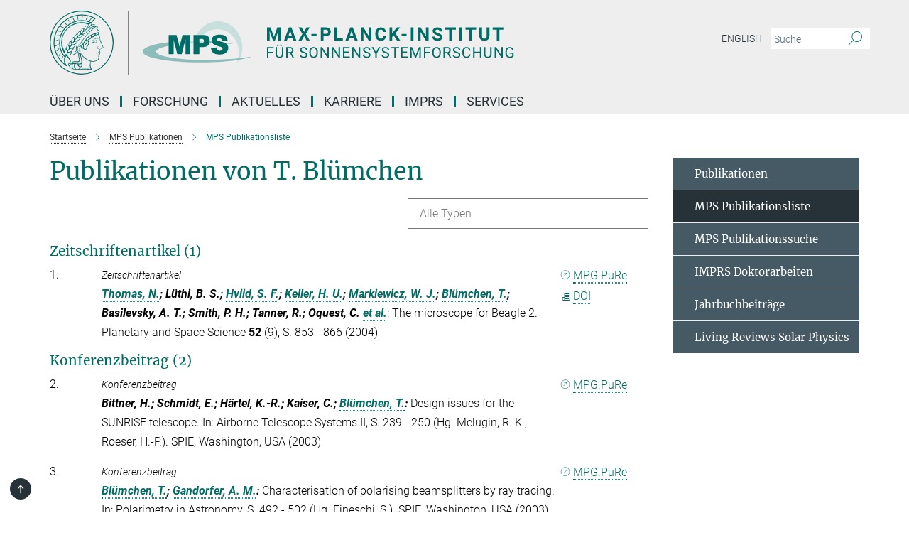

--- FILE ---
content_type: text/html; charset=utf-8
request_url: https://www.mps.mpg.de/publication-search/5884653?person=%2Fpersons%2Fresource%2Fpersons103837
body_size: 17485
content:
<!DOCTYPE html>
<html prefix="og: http://ogp.me/ns#" lang="de">
<head>
  <meta http-equiv="X-UA-Compatible" content="IE=edge">
  <meta content="width=device-width, initial-scale=1.0" name="viewport">
  <meta http-equiv="Content-Type" content="text/html; charset=utf-8"/>
  <title>MPS Publikationsliste</title>
  
  <meta name="keywords" content="publikationen mps" /><meta name="description" content="Wissenschaftliche Publikationen von Mitarbeiter*innen des Max-Planck-Instituts für Sonnensystemforschung: Zeitschriftenartikel, Referierte Veröffentlichungen, Konferenzbeiträge, Buchbeiträge, Vorträge, Poster, Doktorarbeiten" />
  <meta name="robots" content="nofollow" />

  
<meta property="og:title" content="MPS Publikationsliste">
<meta property="og:description" content="Wissenschaftliche Publikationen von Mitarbeiter*innen des Max-Planck-Instituts für Sonnensystemforschung: Zeitschriftenartikel, Referierte Veröffentlichungen, Konferenzbeiträge, Buchbeiträge, Vorträge, Poster, Doktorarbeiten">
<meta property="og:type" content="website">
<meta property="og:url" content="https://www.mps.mpg.de/publikationen/liste">
<meta property="og:image" content="https://www.mps.mpg.de/6128874/teaser-1574088912.png?t=eyJ3aWR0aCI6MTIwMCwiaGVpZ2h0IjpudWxsLCJmaXQiOm51bGwsIm9ial9pZCI6NjEyODg3NH0%3D--73539412ce128431e068a1548bafaf84441f1ab5">


  
  <meta name="twitter:image" content="https://www.mps.mpg.de/6128874/teaser-1574088912.png?t=eyJ3aWR0aCI6MTIwMCwiaGVpZ2h0Ijo2MjgsImZpdCI6ImNyb3AiLCJvYmpfaWQiOjYxMjg4NzR9--ecfa32ca7237edd0b1a8049021b7a5d6c242c076">


  <meta name="msapplication-TileColor" content="#fff" />
<meta name="msapplication-square70x70logo" content="/assets/touch-icon-70x70-16c94b19254f9bb0c9f8e8747559f16c0a37fd015be1b4a30d7d1b03ed51f755.png" />
<meta name="msapplication-square150x150logo" content="/assets/touch-icon-150x150-3b1e0a32c3b2d24a1f1f18502efcb8f9e198bf2fc47e73c627d581ffae537142.png" />
<meta name="msapplication-wide310x150logo" content="/assets/touch-icon-310x150-067a0b4236ec2cdc70297273ab6bf1fc2dcf6cc556a62eab064bbfa4f5256461.png" />
<meta name="msapplication-square310x310logo" content="/assets/touch-icon-310x310-d33ffcdc109f9ad965a6892ec61d444da69646747bd88a4ce7fe3d3204c3bf0b.png" />
<link rel="apple-touch-icon" type="image/png" href="/assets/touch-icon-180x180-a3e396f9294afe6618861344bef35fc0075f9631fe80702eb259befcd682a42c.png" sizes="180x180">
<link rel="icon" type="image/png" href="/assets/touch-icon-32x32-143e3880a2e335e870552727a7f643a88be592ac74a53067012b5c0528002367.png" sizes="32x32">

  <link rel="preload" href="/assets/roboto-v20-latin-ext_latin_greek-ext_greek_cyrillic-ext_cyrillic-700-8d2872cf0efbd26ce09519f2ebe27fb09f148125cf65964890cc98562e8d7aa3.woff2" as="font" type="font/woff2" crossorigin="anonymous">
  
  
  
  <script>var ROOT_PATH = '/';var LANGUAGE = 'de';var PATH_TO_CMS = 'https://mps.iedit.mpg.de';var INSTANCE_NAME = 'mps';</script>
  
      <link rel="stylesheet" media="all" href="/assets/responsive_live_green-b4104db02fad82373eaef717c39506fa87036661729168d4cfe06a4e84cae1cb.css" />
    <link rel="stylesheet" media="all" href="/assets/responsive/headerstylesheets/mps-header-e639b57442a06cafa6943da8789ab722f18337256c8d0f1d966e3f6ea31a890c.css" />

<script>
  window.addEventListener("load", function() {
    var linkElement = document.createElement("link");
    linkElement.rel="stylesheet";
    linkElement.href="/assets/katex/katex-4c5cd0d7a0c68fd03f44bf90378c50838ac39ebc09d5f02a7a9169be65ab4d65.css";
    linkElement.media="all";
    document.head.appendChild(linkElement);
  });
</script>


  

  

  <script>
  if(!window.DCLGuard) {
    window.DCLGuard=true;
  }
</script>
<script type="module">
//<![CDATA[
document.body.addEventListener('Base',function(){  (function (global) {
    if (global.MpgApp && global.MpgApp.object) {
      global.MpgApp.object.id = +'5884653';
    }
  }(window));
});
/*-=deferred=-*/
//]]>
</script>
  <link rel="canonical" href="https://www.mps.mpg.de/publikationen/liste" />


  
  <meta name="csrf-param" content="authenticity_token" />
<meta name="csrf-token" content="4OLrdO9h51RODBVQ9iZn6b6FjbmRrlN3Vzfhsye8y3zXnVYf77DQLjuXQ7e6F4jjm4qVTHCa2oeNMCDcYMqH9Q" />
  <meta name="generator" content="JustRelate CX Cloud (www.justrelate.com)" />
  
  
      <link rel="alternate" hreflang="en" href="https://www.mps.mpg.de/publications/list" />
    <link rel="alternate" hreflang="de" href="https://www.mps.mpg.de/publikationen/liste" />


  
    <script type="module" >
      window.allHash = { 'manifest':'/assets/manifest-04024382391bb910584145d8113cf35ef376b55d125bb4516cebeb14ce788597','responsive/modules/display_pubman_reference_counter':'/assets/responsive/modules/display_pubman_reference_counter-8150b81b51110bc3ec7a4dc03078feda26b48c0226aee02029ee6cf7d5a3b87e','responsive/modules/video_module':'/assets/responsive/modules/video_module-231e7a8449475283e1c1a0c7348d56fd29107c9b0d141c824f3bd51bb4f71c10','responsive/live/annual_report_overview':'/assets/responsive/live/annual_report_overview-f7e7c3f45d3666234c0259e10c56456d695ae3c2df7a7d60809b7c64ce52b732','responsive/live/annual_review_overview':'/assets/responsive/live/annual_review_overview-49341d85de5d249f2de9b520154d516e9b4390cbf17a523d5731934d3b9089ec','responsive/live/deferred-picture-loader':'/assets/responsive/live/deferred-picture-loader-088fb2b6bedef1b9972192d465bc79afd9cbe81cefd785b8f8698056aa04cf93','responsive/live/employee':'/assets/responsive/live/employee-ac8cd3e48754c26d9eaf9f9965ab06aca171804411f359cbccd54a69e89bc31c','responsive/live/employee_landing_page':'/assets/responsive/live/employee_landing_page-ac8cd3e48754c26d9eaf9f9965ab06aca171804411f359cbccd54a69e89bc31c','responsive/live/employee_search':'/assets/responsive/live/employee_search-47a41df3fc7a7dea603765ad3806515b07efaddd7cf02a8d9038bdce6fa548a1','responsive/live/event_overview':'/assets/responsive/live/event_overview-817c26c3dfe343bed2eddac7dd37b6638da92babec077a826fde45294ed63f3c','responsive/live/gallery_overview':'/assets/responsive/live/gallery_overview-459edb4dec983cc03e8658fafc1f9df7e9d1c78786c31d9864e109a04fde3be7','responsive/live/institute_page':'/assets/responsive/live/institute_page-03ec6d8aaec2eff8a6c1522f54abf44608299523f838fc7d14db1e68d8ec0c7a','responsive/live/institutes_map':'/assets/responsive/live/institutes_map-588c0307e4a797238ba50134c823708bd3d8d640157dc87cf24b592ecdbd874e','responsive/live/job_board':'/assets/responsive/live/job_board-0db2f3e92fdcd350960e469870b9bef95adc9b08e90418d17a0977ae0a9ec8fd','responsive/live/newsroom':'/assets/responsive/live/newsroom-c8be313dabf63d1ee1e51af14f32628f2c0b54a5ef41ce999b8bd024dc64cad2','responsive/live/organigramm':'/assets/responsive/live/organigramm-18444677e2dce6a3c2138ce8d4a01aca7e84b3ea9ffc175b801208634555d8ff','responsive/live/research_page':'/assets/responsive/live/research_page-c8be313dabf63d1ee1e51af14f32628f2c0b54a5ef41ce999b8bd024dc64cad2','responsive/live/science_gallery_overview':'/assets/responsive/live/science_gallery_overview-5c87ac26683fe2f4315159efefa651462b87429147b8f9504423742e6b7f7785','responsive/live/tabcard':'/assets/responsive/live/tabcard-be5f79406a0a3cc678ea330446a0c4edde31069050268b66ce75cfda3592da0d','live/advent_calendar':'/assets/live/advent_calendar-4ef7ec5654db2e7d38c778dc295aec19318d2c1afcbbf6ac4bfc2dde87c57f12','live/employee':'/assets/live/employee-fb8f504a3309f25dbdd8d3cf3d3f55c597964116d5af01a0ba720e7faa186337','live/employee_landing_page':'/assets/live/employee_landing_page-fb8f504a3309f25dbdd8d3cf3d3f55c597964116d5af01a0ba720e7faa186337','live/gallery_overview':'/assets/live/gallery_overview-18a0e0553dd83304038b0c94477d177e23b8b98bff7cb6dd36c7c99bf8082d12','live/podcast_page':'/assets/live/podcast_page-fe7023d277ed2b0b7a3228167181231631915515dcf603a33f35de7f4fd9566f','live/video_page':'/assets/live/video_page-62efab78e58bdfd4531ccfc9fe3601ea90abeb617a6de220c1d09250ba003d37','responsive/mpg_common/live/dropdown_list':'/assets/responsive/mpg_common/live/dropdown_list-71372d52518b3cb50132756313972768fdec1d4fa3ffa38e6655696fe2de5c0b','responsive/mpg_common/live/event_calendar':'/assets/responsive/mpg_common/live/event_calendar-719dd7e7333c7d65af04ddf8e2d244a2646b5f16d0d7f24f75b0bb8c334da6a5','responsive/mpg_common/live/event_registration':'/assets/responsive/mpg_common/live/event_registration-e6771dca098e37c2858ff2b690497f83a2808b6c642e3f4540e8587e1896c84e','responsive/mpg_common/live/expandable':'/assets/responsive/mpg_common/live/expandable-e2143bde3d53151b5ff7279eaab589f3fefb4fd31278ca9064fd6b83b38d5912','responsive/mpg_common/live/gallery_youtube_video':'/assets/responsive/mpg_common/live/gallery_youtube_video-b859711b59a5655b5fa2deb87bd0d137460341c3494a5df957f750c716970382','responsive/mpg_common/live/interactive_table':'/assets/responsive/mpg_common/live/interactive_table-bff65d6297e45592f8608cd64814fc8d23f62cb328a98b482419e4c25a31fdde','responsive/mpg_common/live/intersection-observer':'/assets/responsive/mpg_common/live/intersection-observer-9e55d6cf2aac1d0866ac8588334111b664e643e4e91b10c5cbb42315eb25d974','responsive/mpg_common/live/main_menu':'/assets/responsive/mpg_common/live/main_menu-43966868573e0e775be41cf218e0f15a6399cf3695eb4297bae55004451acada','responsive/mpg_common/live/news_publication_overview':'/assets/responsive/mpg_common/live/news_publication_overview-d1aae55c18bfd7cf46bad48f7392e51fc1b3a3b887bc6312a39e36eaa58936fa','responsive/mpg_common/live/reverse':'/assets/responsive/mpg_common/live/reverse-9d6a32ce7c0f41fbc5249f8919f9c7b76cacd71f216c9e6223c27560acf41c8b','responsive/mpg_common/live/shuffle':'/assets/responsive/mpg_common/live/shuffle-14b053c3d32d46209f0572a91d3240487cd520326247fc2f1c36ea4d3a6035eb','responsive/mpg_common/live/slick_lazyloader':'/assets/responsive/mpg_common/live/slick_lazyloader-ea2704816b84026f362aa3824fcd44450d54dffccb7fca3c853d2f830a5ce412','responsive/mpg_common/live/video':'/assets/responsive/mpg_common/live/video-55b7101b2ac2622a81eba0bdefd94b5c5ddf1476b01f4442c3b1ae855b274dcf','responsive/mpg_common/live/youtube_extension':'/assets/responsive/mpg_common/live/youtube_extension-2b42986b3cae60b7e4153221d501bc0953010efeadda844a2acdc05da907e90f','preview/_pdf_sorting':'/assets/preview/_pdf_sorting-8fa7fd1ef29207b6c9a940e5eca927c26157f93f2a9e78e21de2578e6e06edf0','preview/advent_calendar':'/assets/preview/advent_calendar-4ef7ec5654db2e7d38c778dc295aec19318d2c1afcbbf6ac4bfc2dde87c57f12','preview/annual_review_search':'/assets/preview/annual_review_search-8fa7fd1ef29207b6c9a940e5eca927c26157f93f2a9e78e21de2578e6e06edf0','preview/edit_overlays':'/assets/preview/edit_overlays-cef31afd41d708f542672cc748b72a6b62ed10df9ee0030c11a0892ae937db70','preview/employee':'/assets/preview/employee-fb8f504a3309f25dbdd8d3cf3d3f55c597964116d5af01a0ba720e7faa186337','preview/employee_landing_page':'/assets/preview/employee_landing_page-fb8f504a3309f25dbdd8d3cf3d3f55c597964116d5af01a0ba720e7faa186337','preview/gallery_overview':'/assets/preview/gallery_overview-ca27fbd8e436a0f15e28d60a0a4a5861f7f9817b9cb44cb36ae654ebe03eec2a','preview/lodash':'/assets/preview/lodash-01fbab736a95109fbe4e1857ce7958edc28a78059301871a97ed0459a73f92d2','preview/overlay':'/assets/preview/overlay-4b3006f01cc2a80c44064f57acfdb24229925bbf211ca5a5e202b0be8cd2e66e','preview/overlay_ajax_methods':'/assets/preview/overlay_ajax_methods-0cceedf969995341b0aeb5629069bf5117896d2b053822e99f527e733430de65','preview/pdf_overview':'/assets/preview/pdf_overview-8fa7fd1ef29207b6c9a940e5eca927c26157f93f2a9e78e21de2578e6e06edf0','preview/podcast_page':'/assets/preview/podcast_page-8b696f28fe17c5875ac647a54463d6cf4beda5fa758ba590dd50d4f7d11e02a0','preview/preview':'/assets/preview/preview-7d20d27ffa274bf0336cbf591613fbbffd4fa684d745614240e81e11118b65c2','preview/science_gallery_overview':'/assets/preview/science_gallery_overview-00600feadb223d3b4cb5432a27cc6bee695f2b95225cb9ecf2e9407660ebcc35','preview/video_page':'/assets/preview/video_page-5359db6cf01dcd5736c28abe7e77dabdb4c7caa77184713f32f731d158ced5a8','preview_manifest':'/assets/preview_manifest-04024382391bb910584145d8113cf35ef376b55d125bb4516cebeb14ce788597','editmarker':'/assets/editmarker-b8d0504e39fbfef0acc731ba771c770852ec660f0e5b8990b6d367aefa0d9b9c','live':'/assets/live-4aa8e228b0242df1d2d064070d3be572a1ad3e67fe8c70b092213a5236b38737','print':'/assets/print-08c7a83da7f03ca9674c285c1cc50a85f44241f0bcef84178df198c8e9805c3c','mpg_base':'/assets/mpg_base-161fbafcd07f5fc9b56051e8acd88e712c103faef08a887e51fdcf16814b7446','mpg_fouc':'/assets/mpg_fouc-e8a835d89f91cf9c99be7a651f3ca1d04175934511621130554eef6aa910482c','mpg_amd':'/assets/mpg_amd-7c9ab00ac1b3a8c78cac15f76b6d33ed50bb1347cea217b0848031018ef80c94','mpg_amd_bundle':'/assets/mpg_amd_bundle-932e0d098e1959a6b4654b199e4c02974ab670115222c010a0bcc14756fce071','responsive/friendlycaptcha/widget.module.min':'/assets/responsive/friendlycaptcha/widget.module.min-19cabfb2100ce6916acaa628a50895f333f8ffb6a12387af23054565ee2122f2','responsive/honeybadger.min':'/assets/responsive/honeybadger.min-213763a8258237e8c4d12f0dbd98d8a966023b02f7433c1a05c1bace6ef120ec','responsive_live':'/assets/responsive_live-d4b4a938cbf67a69dc6ba9767c95bb10486874f069e457abc2ad6f53c7126fac','katex/katex':'/assets/katex/katex-ca9d4097b1925d5d729e5c4c7ffcdb44112ba08c53e7183feb26afa6927cc4fd','responsive/tsmodules/cashew':'/assets/responsive/tsmodules/cashew-f2b3a6f988f933937212c2239a5008703225511ab19b4a6d6cbead2e9904ae21','responsive/tsmodules/datahandler':'/assets/responsive/tsmodules/datahandler-18b09253aa824ba684b48d41aea5edb6321851210404bdc3c47922c961181980','responsive/tsmodules/edit-menu':'/assets/responsive/tsmodules/edit-menu-ed8038730fbc4b64d700f28f3ccdcc8c33cc558e1182af3f37b6b4374a3ad3b6','responsive/tsmodules/edit':'/assets/responsive/tsmodules/edit-80ca9b5137f2eeb575e45f3ff1fd611effb73bd27d9f920d5f758c27a4212067','responsive/tsmodules/image-information':'/assets/responsive/tsmodules/image-information-2766379bd0ae7c612169084e5437d5662006eec54acbecba9f83ac8773ac20fa','responsive/tsmodules/languages':'/assets/responsive/tsmodules/languages-33d886fa0f8a758ac8817dfaf505c136d22e86a95988298f3b14cf46c870a586','responsive/tsmodules/menu':'/assets/responsive/tsmodules/menu-dc7cee42b20a68a887e06bb1979d6ecc601ff8dd361b80cc6a8190e33ab7f005','responsive/tsmodules/notify':'/assets/responsive/tsmodules/notify-44b67b61195156d3827af8dfd00797cd327f013dc404720659f2d3da19cf6f77','responsive/tsmodules/virtual-form':'/assets/responsive/tsmodules/virtual-form-31974440dbd9f79534149b9376a63b1f2e0b542abb5ba898e4fbaeef377d66ca' }
    </script>
    <script type="module">
//<![CDATA[
document.body.addEventListener('AMD',function(){    requirejs.config({
      waitSeconds:0,
      paths: allHash
    })
});
/*-=deferred=-*/
//]]>
</script></head>

 <body class="mps publication_search  language-de" id="top">
  
  
  

<header class="navbar hero navigation-on-bottom">

  <div class="container remove-padding header-main-container">


    <div class="navbar-header">
        <a class="navbar-brand mpg-icon mpg-icon-logo language-de language-degreen" aria-label="Logo Max Planck Institut für Sonnensystemforschung, zur Startseite" href="/de"></a>
    </div>

    <div class="lang-search">
      <div class="collapse navbar-collapse bs-navbar-collapse">
        <ul class="hidden-xs hidden-sm nav navbar-nav navbar-right navbar-meta">
          <li class="language-switcher-links">
            <li class="flag">
    <a class="icon_flag_en" href="/publication-search/6087272?person=%2Fpersons%2Fresource%2Fpersons103837">English</a>
</li>


          </li>
          <li>
            <form class="navbar-form navbar-left search-field hidden-xs" role="search" action="/2512/suchergebnis" accept-charset="UTF-8" method="get">
  <div class="form-group noindex">
    <input class="form-control searchfield"
      name="searchfield"
      placeholder="Suche"
      value=""
      type="search"
      aria-label="Bitte geben Sie einen Suchbegriff ein."
    />
    <button class="btn btn-default searchbutton" aria-label="Suche">
      <i class="mpg-icon mpg-icon-search" role="img" aria-hidden="true"></i>
    </button>
  </div>
</form>
          </li>
          <li>
            
          </li>

        </ul>
      </div>
    </div>


    <div class="navbar-title-wrapper">

      <nav class="navbar navbar-default" aria-label="Hauptnavigation">
        <div class="navbar-header">
          <div class="visible-xs visible-sm">
            <button class="nav-btn navbar-toggle" type="button" data-toggle="collapse" data-target="#main-navigation-container" aria-haspopup="true" aria-expanded="false" aria-label="Hauptnavigations-Schalter">
              <svg width="40" height="40" viewBox="-25 -25 50 50">
                <circle cx="0" cy="0" r="25" fill="none"/>
                <rect class="burgerline-1" x="-15" y="-12" width="30" height="4" fill="black"/>
                <rect class="burgerline-2" x="-15" y="-2" width="30" height="4" fill="black"/>
                <rect class="burgerline-3" x="-15" y="8" width="30" height="4" fill="black"/>
              </svg>
            </button>
          </div>
        </div>

        <div class="collapse navbar-collapse js-navbar-collapse noindex" id="main-navigation-container">

          <div class="mobile-search-pwa-container">
            <div class="mobile-search-container">
              <form class="navbar-form navbar-left search-field visible-sm visible-xs mobile clearfix" role="search" action="/2512/suchergebnis" accept-charset="UTF-8" method="get">
  <div class="form-group noindex">
    <input class="form-control searchfield"
      name="searchfield"
      placeholder="Suche"
      value=""
      type="search"
      aria-label="Bitte geben Sie einen Suchbegriff ein."
    />
    <button class="btn btn-default searchbutton" aria-label="Suche">
      <i class="mpg-icon mpg-icon-search" role="img" aria-hidden="true"></i>
    </button>
  </div>
</form>
            </div>
              
          </div>

          
            <ul class="nav navbar-nav col-xs-12" id="main_nav" data-timestamp="2025-12-19T08:27:50.027Z">
<li class="dropdown mega-dropdown clearfix" tabindex="0" data-positioning="3">
<a class="main-navi-item dropdown-toggle undefined" id="Root-de.0"> Über uns<span class="arrow-dock"></span></a><a class="dropdown-toggle visible-xs visible-sm" data-no-bs-toggle="dropdown" role="button" aria-expanded="false" aria-controls="flyout-Root-de.0"><span class="mpg-icon mpg-icon-down2"></span></a><ul id="flyout-Root-de.0" class="col-xs-12 dropdown-menu  mega-dropdown-menu row">
<li class="col-xs-12 col-sm-4 menu-column"><ul class="main">
<li class="dropdown-title"><a href="/institut" id="Root-de.0.0.0">Über das Institut</a></li>
<li class="dropdown-title">
<a href="/institut/organisation" id="Root-de.0.0.1">Organisation</a><ul>
<li><a href="/institut/fachbeirat" id="Root-de.0.0.1.0">Fachbeirat</a></li>
<li><a href="/institut/kuratorium" id="Root-de.0.0.1.1">Kuratorium</a></li>
<li><a href="/93948/Organigramm.pdf" id="Root-de.0.0.1.2">Organigramm</a></li>
</ul>
</li>
<li class="dropdown-title"><a href="/institut/geschichte" id="Root-de.0.0.2">Geschichte</a></li>
<li class="dropdown-title"><a href="/institut/kooperationen" id="Root-de.0.0.3">Kooperationen</a></li>
<li class="dropdown-title"><a href="/nachhaltigkeit" id="Root-de.0.0.4">Nachhaltigkeit</a></li>
</ul></li>
<li class="col-xs-12 col-sm-4 menu-column"><ul class="main">
<li class="dropdown-title"><a href="/kontakt" id="Root-de.0.1.0">Kontakt und Anreise</a></li>
<li class="dropdown-title">
<a href="/institut/zentrale-einrichtungen" id="Root-de.0.1.1">Zentrale Einrichtungen</a><ul>
<li><a href="/7790995/bereichmechanik" id="Root-de.0.1.1.0">Bereich Mechanik</a></li>
<li><a href="/institut/elektroniklabor" id="Root-de.0.1.1.1">Elektroniklabor</a></li>
<li><a href="/institut/testanlagen-reinraeume" id="Root-de.0.1.1.2">Testanlagen und Reinräume</a></li>
<li><a href="/institut/edv-zentrum" id="Root-de.0.1.1.3">EDV-Zentrum</a></li>
<li><a href="/institut/verwaltung" id="Root-de.0.1.1.4">Verwaltung</a></li>
</ul>
</li>
</ul></li>
<li class="col-xs-12 col-sm-4 menu-column"><ul class="main">
<li class="dropdown-title"><a href="/mitarbeiter" id="Root-de.0.2.0">Mitarbeiter*innen</a></li>
<li class="dropdown-title"><a class="external" href="https://max.mpg.de" target="_blank" id="Root-de.0.2.1">Intranet</a></li>
</ul></li>
</ul>
</li>
<li class="dropdown mega-dropdown clearfix" tabindex="0" data-positioning="3">
<a class="main-navi-item dropdown-toggle undefined" id="Root-de.1"> Forschung<span class="arrow-dock"></span></a><a class="dropdown-toggle visible-xs visible-sm" data-no-bs-toggle="dropdown" role="button" aria-expanded="false" aria-controls="flyout-Root-de.1"><span class="mpg-icon mpg-icon-down2"></span></a><ul id="flyout-Root-de.1" class="col-xs-12 dropdown-menu  mega-dropdown-menu row">
<li class="col-xs-12 col-sm-4 menu-column"><ul class="main">
<li class="dropdown-title"><a href="/sonnensystemforschung" id="Root-de.1.0.0">Sonnensystemforschung</a></li>
<li class="dropdown-title">
<a href="/sonnenforschung" id="Root-de.1.0.1">Abteilung Sonne und Heliosphäre</a><ul>
<li><a href="/sonnenforschung/gruppen" id="Root-de.1.0.1.0">Arbeitsgruppen</a></li>
<li><a href="/sonnenforschung/projekte" id="Root-de.1.0.1.1">Projekte</a></li>
<li><a href="/sonnenforschung/mitarbeiter" id="Root-de.1.0.1.2">Mitarbeiter*innen</a></li>
</ul>
</li>
<li class="dropdown-title">
<a href="/helioseismologie-asteroseismologie" id="Root-de.1.0.2">Abteilung Das Innere der Sonne und der Sterne</a><ul>
<li><a href="/helioseismologie-asteroseismologie/forschung" id="Root-de.1.0.2.0">Arbeitsgebiete</a></li>
<li><a href="/2158/mps#__target_object_not_reachable" id="Root-de.1.0.2.1">Projekte</a></li>
<li><a href="/helioseismologie-asteroseismologie/mitarbeiter" id="Root-de.1.0.2.2">Mitarbeiter*innen</a></li>
</ul>
</li>
<li class="dropdown-title">
<a href="/planetenforschung" id="Root-de.1.0.3">Abteilung für Planetenwissenschaften</a><ul>
<li><a href="/planetenforschung/gruppen" id="Root-de.1.0.3.0">Arbeitsgruppen</a></li>
<li><a href="/planetenforschung/projekte" id="Root-de.1.0.3.1">Projekte/Missionen</a></li>
<li><a href="/planetenforschung/mitarbeiter" id="Root-de.1.0.3.2">Mitarbeiter*innen</a></li>
</ul>
</li>
<li class="dropdown-title"><a href="/planetenforschung/inneres" id="Root-de.1.0.4">Emeritusgruppe</a></li>
<li class="dropdown-title">
<a href="/inverse-probleme" id="Root-de.1.0.5">Max-Planck-Fellow-Gruppe </a><ul><li><a href="/inverse-probleme" id="Root-de.1.0.5.0">Inverse Probleme</a></li></ul>
</li>
</ul></li>
<li class="col-xs-12 col-sm-4 menu-column"><ul class="main">
<li class="dropdown-title">
<a href="/sonnensystemforschung" id="Root-de.1.1.0">Max-Planck-Forschungsgruppe</a><ul><li><a href="/de/comfyda" id="Root-de.1.1.0.0">ComFyDA: Computergestütze Strömungsphysik und Datenassimilation</a></li></ul>
</li>
<li class="dropdown-title">
<a id="Root-de.1.1.1">LISE-MEITNER-GRUPPE + ERC GRANT</a><ul><li><a href="/planetenforschung/erc-planetoids" id="Root-de.1.1.1.0">PLANETOIDS: Bausteine für die Entstehung von Planeten</a></li></ul>
</li>
<li class="dropdown-title">
<a href="/sonnensystemforschung" id="Root-de.1.1.2">ERC Grants</a><ul>
<li><a href="/5683014/news_publication_12397044" id="Root-de.1.1.2.0">WHOLESUN: Entschlüsselung der komplexen physikalischen Mechanismen hinter unserem eruptiven Stern und seinen Zwillingen</a></li>
<li><a href="/sonnenforschung/erc-winsun" id="Root-de.1.1.2.1">WINSUN: Neue Beobachtungsfenster zur Sonne</a></li>
<li><a href="/sonnenforschung/erc-origin" id="Root-de.1.1.2.2">ORIGIN: Magnetischer Ursprung der heißen Sonnenkorona</a></li>
<li><a href="/planetenforschung/erc-elmo" id="Root-de.1.1.2.3">ELMO: Experimental Laboratory Magma Ocean</a></li>
</ul>
</li>
<li class="dropdown-title"><a href="/partnergruppen" id="Root-de.1.1.3">Partnergruppen</a></li>
</ul></li>
<li class="col-xs-12 col-sm-4 menu-column"><ul class="main">
<li class="dropdown-title">
<a href="/publikationen/liste" id="Root-de.1.2.0">Publikationen</a><ul>
<li><a href="/publikationen" id="Root-de.1.2.0.0">MPS Veröffentlichungen, Reports und Tätigkeitsberichte</a></li>
<li><a href="/publikationen/jahrbuch" id="Root-de.1.2.0.1">Jahrbuchbeiträge</a></li>
<li><a href="/publikationen/lrsp" id="Root-de.1.2.0.2">Living Reviews in Solar Physics</a></li>
<li><a href="/publikationen/doktorarbeiten" id="Root-de.1.2.0.3">IMPRS Doktorarbeiten</a></li>
</ul>
</li>
<li class="dropdown-title">
<a href="/2158/mps#__target_object_not_reachable" id="Root-de.1.2.1">Missionen</a><ul>
<li><a href="/sonnenforschung/solar-orbiter" id="Root-de.1.2.1.0">Solar Orbiter</a></li>
<li><a href="/sonnenforschung/sunrise" id="Root-de.1.2.1.1">Sunrise III</a></li>
<li><a href="/helioseismologie-asteroseismologie/gdo-sdo" id="Root-de.1.2.1.2">SDO</a></li>
<li><a href="/helioseismologie-asteroseismologie/plato-datenzentrum-pdc" id="Root-de.1.2.1.3">Plato</a></li>
<li><a href="/de/Dawn" id="Root-de.1.2.1.4">Dawn</a></li>
<li><a href="/planetenforschung/insight-mission" id="Root-de.1.2.1.5">InSight</a></li>
<li><a href="/planetenforschung/bepi-colombo-mission" id="Root-de.1.2.1.6">BepiColombo</a></li>
<li><a href="/planetenforschung/exomars-mission" id="Root-de.1.2.1.7">Exomars</a></li>
<li><a href="/planetenforschung/juice-mission" id="Root-de.1.2.1.8">JUICE</a></li>
</ul>
</li>
</ul></li>
</ul>
</li>
<li class="dropdown mega-dropdown clearfix" tabindex="0" data-positioning="3">
<a class="main-navi-item dropdown-toggle undefined" id="Root-de.2"> Aktuelles<span class="arrow-dock"></span></a><a class="dropdown-toggle visible-xs visible-sm" data-no-bs-toggle="dropdown" role="button" aria-expanded="false" aria-controls="flyout-Root-de.2"><span class="mpg-icon mpg-icon-down2"></span></a><ul id="flyout-Root-de.2" class="col-xs-12 dropdown-menu  mega-dropdown-menu row">
<li class="col-xs-12 col-sm-4 menu-column"><ul class="main">
<li class="dropdown-title"><a href="/oeffentliche-vortraege-und-veranstaltungen" id="Root-de.2.0.0">Öffentliche Vorträge und Veranstaltungen</a></li>
<li class="dropdown-title">
<a href="/aktuelles/seminare" id="Root-de.2.0.1">Seminare</a><ul>
<li><a href="/aktuelles/mps-seminar" id="Root-de.2.0.1.0">Institutsseminar des MPS</a></li>
<li><a href="/aktuelles/planeten-gruppen-seminar" id="Root-de.2.0.1.1">Seminar Planetengruppen</a></li>
<li><a href="/aktuelles/sonnen-gruppen-seminar" id="Root-de.2.0.1.2">Seminar Solar- und Stellargruppen</a></li>
<li><a href="/aktuelles/s3-seminar" id="Root-de.2.0.1.3">S3 Seminar (IMPRS Doktorand*innenseminar)</a></li>
<li><a href="/aktuelles/espos" id="Root-de.2.0.1.4">European Solar Physics Online Seminar</a></li>
</ul>
</li>
<li class="dropdown-title"><a href="/aktuelles/konferenzen" id="Root-de.2.0.2">Konferenzen</a></li>
</ul></li>
<li class="col-xs-12 col-sm-4 menu-column"><ul class="main"><li class="dropdown-title">
<a href="/pressemitteilungen" id="Root-de.2.1.0">Nachrichten</a><ul><li><a href="/presse" id="Root-de.2.1.0.0">Pressekontakt</a></li></ul>
</li></ul></li>
<li class="col-xs-12 col-sm-4 menu-column"><ul class="main"><li class="dropdown-title">
<a href="/presse" id="Root-de.2.2.0">Öffentlichkeitsarbeit</a><ul>
<li><a href="/presse/fuehrungen" id="Root-de.2.2.0.0">Führungen</a></li>
<li><a href="/zukunftstag" id="Root-de.2.2.0.1">Zukunftstag</a></li>
<li><a href="/oeffentliche-vortraege-und-veranstaltungen" id="Root-de.2.2.0.2">Öffentliche Vorträge und Veranstaltungen</a></li>
<li><a href="/6256896/wissenschaft-beim-goettinger-literaturherbst" id="Root-de.2.2.0.3">Göttinger Literaturherbst</a></li>
<li><a href="/max-planck-geht-zur-schule" id="Root-de.2.2.0.4">Max Planck geht zur Schule</a></li>
<li><a href="/6490100/Institutsfilm-2020" id="Root-de.2.2.0.5">Institutsfilm</a></li>
<li><a href="/5887433/broschueren-und-infoblaetter" id="Root-de.2.2.0.6">Broschüren und Infoblätter</a></li>
<li><a href="/presse/publikationen" id="Root-de.2.2.0.7">Weitere Publikationen</a></li>
</ul>
</li></ul></li>
</ul>
</li>
<li class="dropdown mega-dropdown clearfix" tabindex="0" data-positioning="3">
<a class="main-navi-item dropdown-toggle undefined" id="Root-de.3"> Karriere<span class="arrow-dock"></span></a><a class="dropdown-toggle visible-xs visible-sm" data-no-bs-toggle="dropdown" role="button" aria-expanded="false" aria-controls="flyout-Root-de.3"><span class="mpg-icon mpg-icon-down2"></span></a><ul id="flyout-Root-de.3" class="col-xs-12 dropdown-menu  mega-dropdown-menu row">
<li class="col-xs-12 col-sm-4 menu-column"><ul class="main">
<li class="dropdown-title"><a href="/karriere" id="Root-de.3.0.0">Einstiegschancen am MPS</a></li>
<li class="dropdown-title"><a href="/karriere/stellenangebote" id="Root-de.3.0.1">Stellenangebote</a></li>
<li class="dropdown-title"><a href="/imprs" id="Root-de.3.0.2">Promotionsprogramm (IMPRS)</a></li>
<li class="dropdown-title">
<a href="/karriere/postdocs" id="Root-de.3.0.3">Postdocs</a><ul><li><a href="/career/postdocs-info" id="Root-de.3.0.3.0">Informationen für Postdocs</a></li></ul>
</li>
<li class="dropdown-title"><a href="/neu-am-mps" id="Root-de.3.0.4">Neu am MPS</a></li>
</ul></li>
<li class="col-xs-12 col-sm-4 menu-column"><ul class="main">
<li class="dropdown-title"><a href="/karriere/gaesteprogramm" id="Root-de.3.1.0">Gästeprogramm</a></li>
<li class="dropdown-title">
<a href="/karriere/ausbildung" id="Root-de.3.1.1">Ausbildung</a><ul>
<li><a href="/karriere/ausbildung-elektronik-geraete-systeme" id="Root-de.3.1.1.0">Elektroniker/in Geräte und Systeme</a></li>
<li><a href="/karriere/ausbildung-informatik" id="Root-de.3.1.1.1">Fachinformatiker/in für Systemintegration</a></li>
<li><a href="/karriere/ausbildung-feinmechanik" id="Root-de.3.1.1.2">Industriemechaniker/in für Feingerätebau</a></li>
<li><a href="/karriere/ausbildung-metallbau" id="Root-de.3.1.1.3">Metallbauer/in für Konstruktionstechnik</a></li>
</ul>
</li>
<li class="dropdown-title"><a href="/zukunftstag" id="Root-de.3.1.2">Zukunftstag</a></li>
</ul></li>
<li class="col-xs-12 col-sm-4 menu-column"><ul class="main">
<li class="dropdown-title">
<a href="/chancengleichheit" id="Root-de.3.2.0">Chancengleichheit</a><ul>
<li><a href="/chancengleichheit/gleichstellungsbeauftragte" id="Root-de.3.2.0.0">Gleichstellungsbeauftragte</a></li>
<li><a href="/chancengleichheit/beruf-und-familie" id="Root-de.3.2.0.1">Beruf und Familie</a></li>
<li><a href="/chancengleichheit/karriereentwicklung" id="Root-de.3.2.0.2">Karriereentwicklung</a></li>
<li><a class="external" href="https://www.mpg.de/14218168/code-of-conduct-deutsch.pdf" target="_blank" id="Root-de.3.2.0.3">Code of Conduct der MPG</a></li>
</ul>
</li>
<li class="dropdown-title">
<a href="/chancengleichheit/kinderbetreuung" id="Root-de.3.2.1">Kinderbetreuung</a><ul><li><a href="/chancengleichheit/kinderbetreuung" id="Root-de.3.2.1.0">Kosmos Kids</a></li></ul>
</li>
</ul></li>
</ul>
</li>
<li class="dropdown mega-dropdown clearfix" tabindex="0" data-positioning="3">
<a class="main-navi-item dropdown-toggle undefined" id="Root-de.4">IMPRS<span class="arrow-dock"></span></a><a class="dropdown-toggle visible-xs visible-sm" data-no-bs-toggle="dropdown" role="button" aria-expanded="false" aria-controls="flyout-Root-de.4"><span class="mpg-icon mpg-icon-down2"></span></a><ul id="flyout-Root-de.4" class="col-xs-12 dropdown-menu  mega-dropdown-menu row">
<li class="col-xs-12 col-sm-4 menu-column"><ul class="main">
<li class="dropdown-title"><a href="/solar-system-school" id="Root-de.4.0.0">International Max Planck Research School for Solar System Science</a></li>
<li class="dropdown-title">
<a href="/phd/application" id="Root-de.4.0.1">PhD Application</a><ul>
<li><a href="/phd/applynow" id="Root-de.4.0.1.0">Call for applications 2025/2026</a></li>
<li><a href="/phd/online-application" id="Root-de.4.0.1.1">Online Application Portal</a></li>
<li><a href="/phd/faq" id="Root-de.4.0.1.2">FAQ</a></li>
</ul>
</li>
<li class="dropdown-title">
<a href="/phd" id="Root-de.4.0.2">About the PhD Programme</a><ul>
<li><a href="/phd/imprs" id="Root-de.4.0.2.0">IMPRS Concept</a></li>
<li><a href="/phd/funding" id="Root-de.4.0.2.1">Doctoral Researcher Funding</a></li>
<li><a href="/phd/imprs-partners" id="Root-de.4.0.2.2">Partner Institutions</a></li>
<li><a href="/phd/goettingen-campus" id="Root-de.4.0.2.3">Göttingen Campus</a></li>
</ul>
</li>
</ul></li>
<li class="col-xs-12 col-sm-4 menu-column"><ul class="main">
<li class="dropdown-title">
<a href="/phd/research" id="Root-de.4.1.0">Research</a><ul>
<li><a href="/phd/open-projects" id="Root-de.4.1.0.0">Open PhD Projects</a></li>
<li><a href="/phd/theses" id="Root-de.4.1.0.1">IMPRS PhD Theses</a></li>
</ul>
</li>
<li class="dropdown-title">
<a href="/phd/curriculum" id="Root-de.4.1.1">Curriculum</a><ul>
<li><a href="/imprs/dokumente" id="Root-de.4.1.1.0">Dokumente</a></li>
<li><a href="/phd/tac" id="Root-de.4.1.1.1">Thesis Advisory Committee</a></li>
<li><a href="/phd/seminar" id="Root-de.4.1.1.2">S3 Seminar</a></li>
<li><a href="/phd/conferences" id="Root-de.4.1.1.3">Conferences</a></li>
<li><a href="/phd/publications" id="Root-de.4.1.1.4">Publications</a></li>
<li><a href="/phd/lectures" id="Root-de.4.1.1.5">Lectures</a></li>
<li><a href="/phd/teaching" id="Root-de.4.1.1.6">Teaching</a></li>
<li><a href="/phd/qualification-imprs" id="Root-de.4.1.1.7">Qualification Courses</a></li>
<li><a href="/phd/imprs-retreats" id="Root-de.4.1.1.8">Annual Retreats</a></li>
</ul>
</li>
</ul></li>
<li class="col-xs-12 col-sm-4 menu-column"><ul class="main">
<li class="dropdown-title">
<a href="/phd/news" id="Root-de.4.2.0">News</a><ul><li><a href="/phd/defenses" id="Root-de.4.2.0.0">Defenses</a></li></ul>
</li>
<li class="dropdown-title">
<a href="/solar-system-school/members" id="Root-de.4.2.1">Members</a><ul>
<li><a href="/solar-system-school/board" id="Root-de.4.2.1.0">Executive Committee</a></li>
<li><a href="/solar-system-school/faculty" id="Root-de.4.2.1.1">Teaching Faculty</a></li>
<li><a href="/solar-system-school/students" id="Root-de.4.2.1.2">Doctoral Researchers</a></li>
<li><a href="/solar-system-school/postdocs" id="Root-de.4.2.1.3">Postdocs</a></li>
<li><a href="/solar-system-school/alumni" id="Root-de.4.2.1.4">Alumni</a></li>
</ul>
</li>
<li class="dropdown-title"><a href="/solar-system-school/downloads" id="Root-de.4.2.2">Downloads</a></li>
<li class="dropdown-title"><a href="/guests" id="Root-de.4.2.3">International Office</a></li>
<li class="dropdown-title"><a href="/kontakt" id="Root-de.4.2.4">Anfahrt</a></li>
</ul></li>
</ul>
</li>
<li class="dropdown mega-dropdown clearfix" tabindex="0" data-positioning="3">
<a class="main-navi-item dropdown-toggle undefined" id="Root-de.5"> Services<span class="arrow-dock"></span></a><a class="dropdown-toggle visible-xs visible-sm" data-no-bs-toggle="dropdown" role="button" aria-expanded="false" aria-controls="flyout-Root-de.5"><span class="mpg-icon mpg-icon-down2"></span></a><ul id="flyout-Root-de.5" class="col-xs-12 dropdown-menu  mega-dropdown-menu row">
<li class="col-xs-12 col-sm-4 menu-column"><ul class="main">
<li class="dropdown-title"><a href="/de/services" id="Root-de.5.0.0">Services</a></li>
<li class="dropdown-title">
<a href="/kantine" id="Root-de.5.0.1">Kantine</a><ul><li><a href="/kantine/speiseplan" id="Root-de.5.0.1.0">Aktueller Speiseplan</a></li></ul>
</li>
<li class="dropdown-title"><a href="/gaeste" id="Root-de.5.0.2">International Office</a></li>
</ul></li>
<li class="col-xs-12 col-sm-4 menu-column"><ul class="main">
<li class="dropdown-title">
<a href="/bibliothek" id="Root-de.5.1.0">Bibliothek</a><ul>
<li><a href="/bibliothek/literaturrecherche" id="Root-de.5.1.0.0">Recherche</a></li>
<li><a href="/bibliothek/service" id="Root-de.5.1.0.1">Ausleihe</a></li>
<li><a href="/bibliothek/neue-buecher" id="Root-de.5.1.0.2">Neue Bücher</a></li>
</ul>
</li>
<li class="dropdown-title"><a href="/8198031/eventmanagement" id="Root-de.5.1.1">EVENTMANAGEMENT</a></li>
</ul></li>
<li class="col-xs-12 col-sm-4 menu-column"><ul class="main"><li class="dropdown-title"><a href="/institut/zentrale-einrichtungen" id="Root-de.5.2.0">Zentrale Einrichtungen</a></li></ul></li>
</ul>
</li>
</ul>

          <div class="text-center language-switcher visible-xs visible-sm">
            <li class="flag">
    <a class="icon_flag_en" href="/publication-search/6087272?person=%2Fpersons%2Fresource%2Fpersons103837">English</a>
</li>


          </div>
        </div>
      </nav>
    </div>
  </div>
</header>

<header class="container-full-width visible-print-block">
  <div class="container">
    <div class="row">
      <div class="col-xs-12">
        <div class="content">
              <span class="mpg-icon mpg-icon-logo custom-print-header language-de">
                Max Planck Institut für Sonnensystemforschung
              </span>
        </div>
      </div>
    </div>
  </div>
</header>

<script type="module">
//<![CDATA[
document.body.addEventListener('Base',function(){  var mainMenu;
  if(typeof MpgCommon != "undefined") {
    mainMenu = new MpgCommon.MainMenu();
  }
});
/*-=deferred=-*/
//]]>
</script>
  
  <div id="page_content">
    
  <div class="container content-wrapper">
    <div class="row">
      <main>
        <article class="col-md-9  ">
          <div class="content py-0">
            <div class="noindex">
  <nav class="hidden-print" aria-label="Breadcrumb">
    <ol class="breadcrumb clearfix" vocab="http://schema.org/" typeof="BreadcrumbList">

          <li class="breadcrumb-item" property="itemListElement" typeof="ListItem">
            <a property="item"
               typeof="WebPage"
               href="/de"
               class=""
               title="">
              <span property="name">Startseite</span>
            </a>
            <meta property="position" content="1">
          </li>
          <li class="breadcrumb-item" property="itemListElement" typeof="ListItem">
            <a property="item"
               typeof="WebPage"
               href="/publikationen"
               class=""
               title="">
              <span property="name">MPS Publikationen</span>
            </a>
            <meta property="position" content="2">
          </li>
      <li class="breadcrumb-item active" property="itemListElement" typeof="ListItem" aria-current="page">
        <span property="name">MPS Publikationsliste</span>
        <meta property="position" content="3">
      </li>
    </ol>
  </nav>
</div>


          </div>
          

<div class="content">
  <h1>Publikationen von T. Blümchen</h1>

  <div id="new_search_button" class="clearfix">
    
  </div>
    <div id="publication_dropdown_lists" class="clearfix">
  <div class="dropdown_list large">
    <div class="selected_date show_next">Alle Typen</div>
    <ul class="select dropdown-menu select_hidden">
        <li><a rel="nofollow" href="/publication-search/5884653?deactivate_global_blacklist=false&page=1&person=%2Fpersons%2Fresource%2Fpersons103837#article">Zeitschriftenartikel (1)</a></li>
        <li><a rel="nofollow" href="/publication-search/5884653?deactivate_global_blacklist=false&page=1&person=%2Fpersons%2Fresource%2Fpersons103837#conference_paper">Konferenzbeitrag (2)</a></li>
    </ul>
  </div>
</div>


      <h3><a name="article">Zeitschriftenartikel (1)</a></h3>
  <div class="publication_list">
      <div class="publication_in_list row">
        <div class="publication_index col-xs-12 col-sm-1">1.</div>
        <div class="col-xs-12 publication_container no-gutters col-sm-11">
          <div class="publication_in_list_content col-xs-12 col-sm-10">
            <small><i>Zeitschriftenartikel</i></small>
            <div><span class="authors expandable_pubman"><span class="names"><a rel="nofollow" href="/publication-search/5884653?person=%2Fpersons%2Fresource%2Fpersons104246">Thomas, N.</a>; Lüthi, B. S.; <a rel="nofollow" href="/publication-search/5884653?person=%2Fpersons%2Fresource%2Fpersons103974">Hviid, S. F.</a>; <a rel="nofollow" href="/publication-search/5884653?person=%2Fpersons%2Fresource%2Fpersons104001">Keller, H. U.</a>; <a rel="nofollow" href="/publication-search/5884653?person=%2Fpersons%2Fresource%2Fpersons104070">Markiewicz, W. J.</a>; <a rel="nofollow" href="/publication-search/5884653?person=%2Fpersons%2Fresource%2Fpersons103837">Blümchen, T.</a>; Basilevsky, A. T.; Smith, P. H.; Tanner, R.; Oquest, C.</span><span class="read-more show_with_js et-al"> <a title="Thomas, N.; Lüthi, B. S.; Hviid, S. F.; Keller, H. U.; Markiewicz, W. J.; Blümchen, T.; Basilevsky, A. T.; Smith, P. H.; Tanner, R.; Oquest, C.; Reynolds, R.; Josset, J.-L.; Beauvivre, S.; Hofmann, B.; Rüffer, P.; Pillinger, C. T." href="#">et al.</a></span><span class="details names">; Reynolds, R.; Josset, J.-L.; Beauvivre, S.; Hofmann, B.; Rüffer, P.; Pillinger, C. T.</span><span class="colon">: </span></span> The microscope for Beagle 2. Planetary and Space Science <span class="cond-bold">52</span> (9), S. 853 - 866 (2004)</div>
          </div>
          <div class="publication_links col-xs-12 col-sm-2"><div class="options">
  <div class="publication_link">
    <a class="pubman" target="_blank" rel="nofollow" href="https://pure.mpg.de/pubman/faces/ViewItemFullPage.jsp?itemId=item_1867371"><i class="external"></i>MPG.PuRe</a>
  </div>
  <div class="publication_link"><a class="doi" target="_blank" rel="nofollow" href="https://dx.doi.org/10.1016/j.pss.2004.02.008"><i class="mpg-icon mpg-icon-news"></i>DOI</a></div>
</div>
</div>
        </div>
      </div>
  </div>
  <h3><a name="conference_paper">Konferenzbeitrag (2)</a></h3>
  <div class="publication_list">
      <div class="publication_in_list row">
        <div class="publication_index col-xs-12 col-sm-1">2.</div>
        <div class="col-xs-12 publication_container no-gutters col-sm-11">
          <div class="publication_in_list_content col-xs-12 col-sm-10">
            <small><i>Konferenzbeitrag</i></small>
            <div><span class="authors expandable_pubman"><span class="names">Bittner, H.; Schmidt, E.; Härtel, K.-R.; Kaiser, C.; <a rel="nofollow" href="/publication-search/5884653?person=%2Fpersons%2Fresource%2Fpersons103837">Blümchen, T.</a></span><span class="colon">: </span></span> Design issues for the SUNRISE telescope. In: Airborne Telescope Systems II, S. 239 - 250 (Hg. Melugin, R. K.; Roeser, H.-P.). SPIE, Washington, USA (2003)</div>
          </div>
          <div class="publication_links col-xs-12 col-sm-2"><div class="options">
  <div class="publication_link">
    <a class="pubman" target="_blank" rel="nofollow" href="https://pure.mpg.de/pubman/faces/ViewItemFullPage.jsp?itemId=item_1866932"><i class="external"></i>MPG.PuRe</a>
  </div>
  
</div>
</div>
        </div>
      </div>
      <div class="publication_in_list row">
        <div class="publication_index col-xs-12 col-sm-1">3.</div>
        <div class="col-xs-12 publication_container no-gutters col-sm-11">
          <div class="publication_in_list_content col-xs-12 col-sm-10">
            <small><i>Konferenzbeitrag</i></small>
            <div><span class="authors expandable_pubman"><span class="names"><a rel="nofollow" href="/publication-search/5884653?person=%2Fpersons%2Fresource%2Fpersons103837">Blümchen, T.</a>; <a rel="nofollow" href="/publication-search/5884653?person=%2Fpersons%2Fresource%2Fpersons103917">Gandorfer, A. M.</a></span><span class="colon">: </span></span> Characterisation of polarising beamsplitters by ray tracing. In: Polarimetry in Astronomy, S. 492 - 502 (Hg. Fineschi, S.). SPIE, Washington, USA (2003)</div>
          </div>
          <div class="publication_links col-xs-12 col-sm-2"><div class="options">
  <div class="publication_link">
    <a class="pubman" target="_blank" rel="nofollow" href="https://pure.mpg.de/pubman/faces/ViewItemFullPage.jsp?itemId=item_1866921"><i class="external"></i>MPG.PuRe</a>
  </div>
  
</div>
</div>
        </div>
      </div>
  </div>


  <div class="row">
      <div class="col-md-12 text-center">
        <nav aria-label="Paginierung" class="pagination">
          
        </nav>
      </div>
  </div>
</div>


        </article>
      </main>

      <aside class="sidebar">

  <div class="col-md-3 ">
    <div class="sidebar-slider">
      <div class="side-nav-scroller">
        
      </div>
    </div>
    <div class="graybox_container noindex hidden-print">
  
  
    <div class="linklist graybox clearfix">
      <ul>
          <li><a target="_self" class="" href="/publikationen">Publikationen</a></li>
          <li><a target="_self" class="" data-samepage="true" href="/publikationen/liste">MPS Publikationsliste</a></li>
          <li><a target="_self" class="" href="/publikationen/suche">MPS Publikationssuche</a></li>
          <li><a target="_self" class="" href="/publikationen/doktorarbeiten">IMPRS Doktorarbeiten</a></li>
          <li><a target="_self" class="" href="/publikationen/jahrbuch">Jahrbuchbeiträge</a></li>
          <li><a target="_self" class="" href="/publikationen/lrsp">Living Reviews Solar Physics</a></li>
      </ul>
      <script type="text/javascript">
        /*-=deferred=-*/
        document
          .querySelectorAll(".linklist.graybox a[data-samepage]")
          .forEach(function(link) {
            if (link.hash == location.hash) link.classList.add("active")
          })
        document
          .querySelectorAll(".linklist.graybox a[data-childrenpage]")
          .forEach(function(link) {
            if (link.hash == location.hash) link.classList.add("active")
          })
      </script>
    </div>
</div>

    

  </div>
</aside>




    </div>
  </div>
  


  </div>
  <div class="footer-wrap noindex">
  <footer class="container-full-width green footer trngl-footer hidden-print">
      <svg viewbox="0 0 1 1" style="width:100%; height:4em; overflow:visible" preserveAspectRatio="none">
        <path class="footer-triangle" d="M 0 1 L 1 0 L 1 1.1 L 0 1.1" fill="none"/>
      </svg>
    <div class="container invert">
      <div class="row">
        <div class="to-top-dummy"></div>
          <a id="to-top-button" class="to-top opposite" href="#top">Top</a>
          <div class="col-md-12 columns-quicklinks-container">
            
                
                
                <div class="footer-focus">
  <h4 class="h3 footer-link-header" tabindex="0" aria-haspopup="true" aria-expanded="false">Social Media <i class="mpg-icon mpg-icon-down2"></i></h4>
  <ul class="footer-links">
    <li><a class="external" href="https://bsky.app/profile/mpsgoettingen.bsky.social">Bluesky</a> </li>
    <li><a class="external" href="https://www.facebook.com/MPSGoettingen">Facebook</a> </li>
    <li><a class="external" href="https://www.instagram.com/mpsgoettingen/">Instagram</a> </li>
    <li><a class="external" href="https://de.linkedin.com/company/max-planck-institute-for-solar-system-research ">LinkedIn</a> </li>
    <li><a class="external" href="https://academiccloud.social/@mpsgoettingen">Mastodon</a> </li>
  </ul>
</div>

                

            
              <div class="col-xs-12 col-md-4">
  <ul class="quicklinks">
      <li><a target="_blank" class="btn btn-primary" href="https://max.mpg.de">Intranet</a></li>
      <li><a target="_self" class="btn btn-primary" href="/kontakt">Kontakt</a></li>
      <li>
  <a target="_blank" class="btn btn-primary" href="/publikationen/liste.rss">RSS</a>
</li>

  </ul>
</div>



          </div>
      </div>
    </div>
  </footer>
  <footer class="container-full-width darkgreen institute-subfooter hidden-print">
  <div class="container space-between invert">
      <div class="logo">
            <a target="_blank" href="https://www.mpg.de/de">
              <div class="mpg-icon mpg-icon-logo"></div>
</a>            <a target="_blank" href="https://www.mpg.de/de">
              <div class="copyright-text copyright-text-upper">
                <span class="">Max-Planck-Gesellschaft</span>
              </div>
</a>
      </div>

      <div class="links">
  <ul>
    
      <li><a target="_self" href="/impressum">Impressum</a></li><li><a target="_self" href="/datenschutzhinweis">Datenschutzhinweis</a></li>
  </ul>
</div>


      <div class="copyright">
        <div class="copyright-sign">
          ©
        </div>
        <p class="copyright-text copyright-text-right">2026, Max-Planck-Gesellschaft</p>
      </div>
    </div>
</footer>

  <footer class="container-full-width visible-print-block">
    <div class="container">
      <div class="row">
        <div class="col-xs-12">
          <div class="content">
            <p>© 2003-2026, Max-Planck-Gesellschaft</p>
          </div>
        </div>
      </div>
    </div>
  </footer>
</div>
<div class="visible-print print-footer">
  <div class="print-footer-button print-webview-toggle">
    Web-Ansicht
  </div>
  <div class="print-footer-button print-page">
    Seite Drucken
  </div>
  <div class="print-footer-button">
    <a target="mpg_print_window" class="print-footer-button print-open-window" rel="nofollow" href="/publikationen/liste?print=yes">Im neuen Fenster öffnen</a>
  </div>


  <span class="print-estimate-label">
    Geschätzte DIN-A4 Seiten-Breite
  </span>
</div>


  
<div id="go_to_live" class="hidden-print noindex"><a class="infobox_link" target="_blank" title="https://mps.iedit.mpg.de/5884653/mps-publikationen" rel="nofollow" href="https://mps.iedit.mpg.de/5884653/mps-publikationen">Zur Redakteursansicht</a></div>

    <script type="module">
//<![CDATA[
document.body.addEventListener('AMD',function(){      amdRequest()
});
/*-=deferred=-*/
//]]>
</script>  <script>
    if (false) {
      linkElement = document.createElement("link");
      linkElement.rel = "stylesheet";
      linkElement.href ="/assets/fonts-special-char-7274d8a728aace1da7f15ed582e09518d08e137c9df0990d5bf76c594f23be2d.css";
      linkElement.media = "all";

      document.head.appendChild(linkElement);
    }
  </script>
  <script type="module">
    window.addEventListener('DOMContentLoaded', (event) => {
      var loadingChain = [
        {
          name:"Base",
          script:"/assets/mpg_base-161fbafcd07f5fc9b56051e8acd88e712c103faef08a887e51fdcf16814b7446.js"
        },
        {
          name:"Fouc",
          script:"/assets/mpg_fouc-e8a835d89f91cf9c99be7a651f3ca1d04175934511621130554eef6aa910482c.js"
        }
      ];

      loadingChain = loadingChain.concat(window.additionalDependencies || []);

      loadingChain.push(
        {
          name:"AMD",
          script:"/assets/mpg_amd-7c9ab00ac1b3a8c78cac15f76b6d33ed50bb1347cea217b0848031018ef80c94.js"
        },
      );


      var loadNext = function () {
        if (loadingChain.length == 0 ) {
          window.loadingChainProcessed = true;
          return;
        };
        var nextScript = loadingChain.shift();

        var scriptElement = document.createElement("script");
        scriptElement.src=nextScript.script;
        scriptElement.setAttribute("defer","");
        scriptElement.onload=function(){
          document.body.dispatchEvent(new CustomEvent(nextScript.name));
          loadNext();
        }
        document.head.appendChild(scriptElement);
      };
      loadNext();

    });


  </script>
  
  
<!-- START Matomo tracking code -->

<!-- For privacy details see https://www.mpg.de/datenschutzhinweis or https://www.mpg.de/privacy-policy -->

<script type='module'>
  (function(){
      var s, d = document, e = d.createElement('script');
      e.type = 'text/javascript';
      e.src = '//statistik.mpg.de/api.js';
      e.async = true;
      e.onload = function () {
      try {
             var p = Piwik.getTracker('//statistik.mpg.de/api', 107);
             p.setCustomDimension(1, "de");
             p.setCustomDimension(3, "de");
             p.trackPageView();
             p.enableLinkTracking();
         } catch (e) {}
      };
      s = d.getElementsByTagName('script')[0]; s.parentNode.insertBefore(e, s);
  })();
</script><noscript><p><img src='//statistik.mpg.de/api?idsite=601&rec=1' style='border:0' alt=''/></p></noscript>
<!-- END Matomo tracking code  -->


  
</body>
</html>
